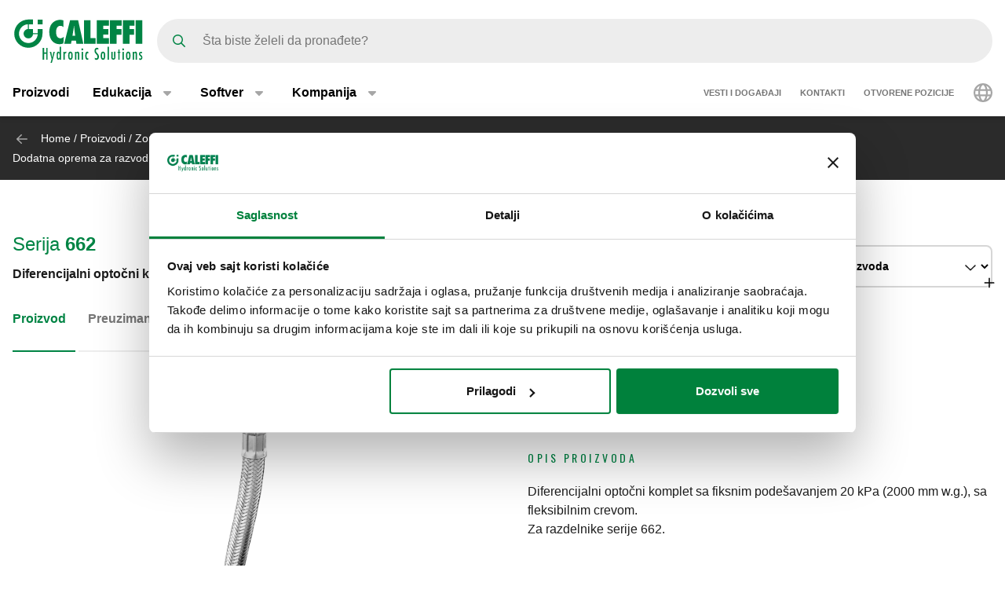

--- FILE ---
content_type: text/html; charset=UTF-8
request_url: https://www.caleffi.com/sr-ba/diferencijalni-opto%C4%8Dni-komplet-sa-fiksnim-pode%C5%A1avanjem-20-kpa-2000-mm-wg-sa-fleksibilnim-crevom-662-caleffi-662000
body_size: 14542
content:
<!DOCTYPE html>
<html lang="sr-ba" dir="ltr" prefix="og: https://ogp.me/ns#">
  <head>
    <meta charset="utf-8" />
<noscript><style>form.antibot * :not(.antibot-message) { display: none !important; }</style>
</noscript><script>window.dataLayer = window.dataLayer || [];
  function gtag() {
    dataLayer.push(arguments);
  }
  gtag("consent", "default", {
    ad_storage: "denied",
    analytics_storage: "denied",
    functionality_storage: "denied",
    personalization_storage: "denied",
    security_storage: "denied",
    wait_for_update: 2000
  });
  gtag('set', 'url_passthrough', true);
  gtag("set", "ads_data_redaction", true);</script>
<meta name="google-site-verification" content="n_jHGqjj6GAKwR4jd_6MmuSvgRxWvTXVdcDwsRwq1cA" />
<script>window.dataLayer = window.dataLayer || [];
    window.dataLayer.push({
      'event': 'datalayer_init',
      'page': {
        'type': 'product',
        'site_version': 'sr-ba'
        }
      });
    </script>
<script>dataLayer.push({
        event: 'view_item',
        ecommerce: {
          items: [
          {
            item_id: '70909',
            item_name: 'Diferencijalni optočni komplet sa fiksnim podešavanjem 20 kPa (2000 mm w.g.), sa fleksibilnim crevom.',
            item_variant: '662000',
            item_category: 'Zone and motorised valves, distribution manifolds, boxes and accessories',
            item_category2: 'Distribution manifolds with shut-off and pre-regulating valves',
            item_category3: 'Accessories for manifolds - 1" connections',
            item_category4: '662',
            item_category5: '5528',
          }
          ]
        }
      });</script>
<link rel="shortlink" href="https://www.caleffi.com/sr-ba/node/5528" />
<link rel="canonical" href="https://www.caleffi.com/sr-ba/diferencijalni-opto%C4%8Dni-komplet-sa-fiksnim-pode%C5%A1avanjem-20-kpa-2000-mm-wg-sa-fleksibilnim-crevom-662-caleffi-662000" />
<meta name="generator" content="Drupal 9 (https://www.drupal.org)" />
<meta property="og:site_name" content="Caleffi S.p.a." />
<meta property="og:type" content="article" />
<meta property="og:url" content="https://www.caleffi.com/sr-ba/diferencijalni-opto%C4%8Dni-komplet-sa-fiksnim-pode%C5%A1avanjem-20-kpa-2000-mm-wg-sa-fleksibilnim-crevom-662-caleffi-662000" />
<meta property="og:image" content="https://www.caleffi.com/sites/default/files/styles/preview_image/public/product/cover/662000.jpg.webp?itok=vRWt3J1k" />
<meta property="og:image:secure_url" content="https://www.caleffi.com/sites/default/files/styles/preview_image/public/product/cover/662000.jpg.webp?itok=vRWt3J1k" />
<meta property="og:updated_time" content="2023-05-25T06:34:23+0200" />
<meta property="article:published_time" content="2023-05-20T03:00:02+0200" />
<meta property="article:modified_time" content="2023-05-25T06:34:23+0200" />
<meta name="msvalidate.01" content="2555CDEC4BF44B9D3B87C6A581C1FCAF" />
<meta name="Generator" content="Drupal 11 (https://www.drupal.org)" />
<meta name="MobileOptimized" content="width" />
<meta name="HandheldFriendly" content="true" />
<meta name="viewport" content="width=device-width, initial-scale=1.0" />
<script type="application/ld+json">{
    "@context": "https://schema.org",
    "@graph": [
        {
            "@type": "Article",
            "isAccessibleForFree": "True"
        },
        {
            "@type": "Organization",
            "@id": "https://www.caleffi.com",
            "sameAs": [
                "https://www.youtube.com/user/CaleffiVideoProjects",
                "https://www.linkedin.com/company/caleffi-s-p-a-/jobs",
                "https://it.pinterest.com/caleffi/"
            ],
            "name": "Caleffi Hydronic Solutions",
            "url": "https://www.caleffi.com",
            "description": "Caleffi Hydronic Solutions",
            "telephone": "+39-0322-8491",
            "contactPoint": {
                "@type": "PostalAddress",
                "telephone": "+39-0322-8491",
                "email": "info@caleffi.com",
                "faxnumber": "+39-0322-863305",
                "url": "https://www.caleffi.com/sr-ba",
                "availableLanguage": [
                    "English",
                    "Italian"
                ],
                "contactType": "customer service"
            },
            "logo": {
                "@type": "ImageObject",
                "url": "https://www.caleffi.com/themes/custom/caleffi_base/images/logos/logo-green.svg",
                "width": "1200",
                "height": "410"
            },
            "image": {
                "@type": "ImageObject",
                "representativeOfPage": "False",
                "url": "https://www.caleffi.com/themes/custom/caleffi_base/images/logos/logo-green.svg",
                "width": "1200",
                "height": "410"
            },
            "address": {
                "@type": "PostalAddress",
                "streetAddress": [
                    "S.R. 229",
                    "n. 25"
                ],
                "addressLocality": "Fontaneto d\u0027Agogna",
                "addressRegion": "Novara",
                "postalCode": "28010",
                "addressCountry": "Italy"
            }
        },
        {
            "@type": "Product",
            "name": "662000Diferencijalni optočni komplet sa fiksnim podešavanjem 20 kPa (2000 mm w.g.), sa fleksibilnim crevom.",
            "url": "https://www.caleffi.com/sr-ba/diferencijalni-opto%C4%8Dni-komplet-sa-fiksnim-pode%C5%A1avanjem-20-kpa-2000-mm-wg-sa-fleksibilnim-crevom-662-caleffi-662000",
            "image": {
                "@type": "ImageObject",
                "representativeOfPage": "True",
                "url": "https://www.caleffi.com/sites/default/files/product/cover/662000.jpg"
            },
            "sku": "662000",
            "brand": {
                "@type": "Brand",
                "@id": "https://www.caleffi.com",
                "name": "Caleffi S.p.A.",
                "url": "https://www.caleffi.com",
                "logo": {
                    "@type": "ImageObject",
                    "representativeOfPage": "False",
                    "url": "https://www.caleffi.com/themes/custom/caleffi_base/images/logos/logo-green.svg",
                    "width": "193",
                    "height": "66"
                }
            }
        },
        {
            "@type": "WebPage",
            "@id": "https://www.caleffi.com/sr-ba/diferencijalni-opto%C4%8Dni-komplet-sa-fiksnim-pode%C5%A1avanjem-20-kpa-2000-mm-wg-sa-fleksibilnim-crevom-662-caleffi-662000",
            "description": "Diferencijalni optočni komplet sa fiksnim podešavanjem 20 kPa (2000 mm w.g.), sa fleksibilnim crevom.",
            "publisher": {
                "@type": "Organization",
                "@id": "http://www.caleffi.com",
                "name": "Caleffi Hydronic Solutions",
                "url": "http://www.caleffi.com",
                "sameAs": [
                    "https://www.youtube.com/user/CaleffiVideoProjects",
                    "https://www.linkedin.com/company/caleffi-s-p-a-/jobs",
                    "https://it.pinterest.com/caleffi/"
                ]
            },
            "isAccessibleForFree": "True"
        },
        {
            "@type": "WebSite",
            "@id": "https://www.caleffi.com/sr-ba",
            "name": "Caleffi Hydronic Solutions",
            "url": "https://www.caleffi.com",
            "potentialAction": {
                "@type": "SearchAction",
                "target": {
                    "@type": "EntryPoint",
                    "urlTemplate": "https://www.caleffi.com/it-it/products/search?query={search_term_string}"
                },
                "query": "https://www.caleffi.com/it-it/products/search?query={search_term_string}",
                "query-input": "required name=search_term_string"
            }
        }
    ]
}</script>
<link rel="icon" href="/themes/custom/caleffi_base/favicon.ico" type="image/vnd.microsoft.icon" />
<link rel="alternate" hreflang="sq-al" href="https://www.caleffi.com/sq-al/paket%C3%AB-by-pass-%C3%ABsh-diferencial%C3%AB-me-konfigurim-t%C3%AB-fiksuar-20-kpa-2000-mm-wg-me-zorr%C3%AB-fleksib%C3%ABl-662-caleffi-662000" />
<link rel="alternate" hreflang="sr-ba" href="https://www.caleffi.com/sr-ba/diferencijalni-opto%C4%8Dni-komplet-sa-fiksnim-pode%C5%A1avanjem-20-kpa-2000-mm-wg-sa-fleksibilnim-crevom-662-caleffi-662000" />
<link rel="alternate" hreflang="hr-ba" href="https://www.caleffi.com/hr-ba/diferencijalni-by-pass-set-s-fiksnom-postavkom-od-20-kpa-2000-mm-wg-s-elasti%C4%8Dnim-crijevom-662-caleffi-662000" />
<link rel="alternate" hreflang="hr-hr" href="https://www.caleffi.com/hr-hr/diferencijalni-by-pass-set-s-fiksnom-postavkom-od-20-kpa-2000-mm-wg-s-elasti%C4%8Dnim-crijevom-662-caleffi-662000" />
<link rel="alternate" hreflang="cs-cz" href="https://www.caleffi.com/cs-cz/sada-s-pevn%C3%BDm-nastaven%C3%ADm-rozd%C3%ADlov%C3%A9ho-obtoku-20-kpa-2000-mm-v-sl-s-ohebnou-hadic%C3%AD-662-caleffi-662000" />
<link rel="alternate" hreflang="nl-be" href="https://www.caleffi.com/nl-be/differenti%C3%ABle-by-pass-met-vaste-afstelling-van-20-kpa-2000-mm-wk-met-slang-662-caleffi-662000" />
<link rel="alternate" hreflang="nl-nl" href="https://www.caleffi.com/nl-nl/differenti%C3%ABle-by-pass-met-vaste-afstelling-van-20-kpa-2000-mm-wk-met-slang-662-caleffi-662000" />
<link rel="alternate" hreflang="fr-be" href="https://www.caleffi.com/fr-be/kit-de-by-pass-de-pression-diff%C3%A9rentielle%26nbsp%3B%C3%A0-tarage-fixe-20-kpa-2000-mm-ce%26nbsp%3Bavec-flexible-de-raccordement-662-caleffi-662000" />
<link rel="alternate" hreflang="de-de" href="https://www.caleffi.com/de-de/bypass-set-mit-integriertem-%C3%BCberstromventil-20-kpa-2000-mm-ws-mit-schlauch-662-caleffi-662000" />
<link rel="alternate" hreflang="en" href="https://www.caleffi.com/en-int/fixed-setting-differential-by-pass-kit-20-kpa-2000-mm-wg-with-flexible-hose-662-caleffi-662000" />
<link rel="alternate" hreflang="hu-hu" href="https://www.caleffi.com/hu-hu/fix-be%C3%A1ll%C3%ADt%C3%A1s%C3%BA-differenci%C3%A1l-bypass-k%C3%A9szlet-20-kpa-2000-mm-wg-flexibilis-t%C3%B6ml%C5%91vel-662-caleffi-662000" />
<link rel="alternate" hreflang="sr-rs" href="https://www.caleffi.com/sr-rs/diferencijalni-by-pass%0Dfiksno-pode%C5%A1en-na-20-kpa-2000-mm-v-s-sa-fleksibilnim-crevom-662-caleffi-662000" />
<link rel="alternate" hreflang="es-es" href="https://www.caleffi.com/es-es/kit-de-by-pass-diferencial-con-calibraci%C3%B3n-fija-de-20-kpa-2000-mm-ca-con-tubo-flexible-662-caleffi-662000" />
<link rel="alternate" hreflang="tr-tr" href="https://www.caleffi.com/tr-tr/sabit-ayarl%C4%B1-diferansiyel-by-pass-kiti-20-kpa-2000-mm-wg-esnek-hortumla-662-caleffi-662000" />
<link rel="alternate" hreflang="it-it" href="https://www.caleffi.com/it-it/kit-di-by-pass-differenziale-a-taratura-fissa-20-kpa-2000-mm-ca-con-tubo-flessibile-662-caleffi-662000" />
<link rel="alternate" hreflang="mk-mk" href="https://www.caleffi.com/mk-mk/%D0%BA%D0%BE%D0%BC%D0%BF%D0%BB%D0%B5%D1%82-%D0%B7%D0%B0-%D0%B1%D0%B0%D1%98%D0%BF%D0%B0%D1%81-%D1%81%D0%BE-%D1%84%D0%B8%D0%BA%D1%81%D0%BD%D0%B0-%D0%BF%D0%BE%D1%81%D1%82%D0%B0%D0%B2%D0%BA%D0%B0-20-kpa-2000-mm-wg-%D1%81%D0%BE-%D1%84%D0%BB%D0%B5%D0%BA%D1%81%D0%B8%D0%B1%D0%B8%D0%BB%D0%BD%D0%BE-%D1%86%D1%80%D0%B5%D0%B2%D0%BE-662-caleffi-662000" />
<link rel="alternate" hreflang="pl-pl" href="https://www.caleffi.com/pl-pl/zestaw-obej%C5%9Bciowy-r%C3%B3%C5%BCnicy-ci%C5%9Bnienia-ze-sta%C5%82%C4%85-nastaw%C4%85-20-kpa-ok-2000-mm-s%C5%82w-z-w%C4%99%C5%BCem-662-caleffi-662000" />
<link rel="alternate" hreflang="pt-br" href="https://www.caleffi.com/pt-br/kit-de-bypass-diferencial-de-ajuste-fixo-20-kpa-2000-mm-wg-com-mangueira-flex%C3%ADvel-662-caleffi-662000" />
<link rel="alternate" hreflang="pt-pt" href="https://www.caleffi.com/pt-pt/kit-de-bypass-diferencial-de-regula%C3%A7%C3%A3o-fixa-20-kpa-2000-mm-ca-com-tubagem-flex%C3%ADvel-662-caleffi-662000" />
<link rel="alternate" hreflang="ro-ro" href="https://www.caleffi.com/ro-ro/kit-de-by-pass-diferen%C8%9Bial-cu-calibrare-fix%C4%83-20-kpa-2000-mm-ca-cu-tub-flexibil-662-caleffi-662000" />
<link rel="alternate" hreflang="ru-ru" href="https://www.caleffi.com/ru-ru/%D0%BA%D0%BE%D0%BC%D0%BF%D0%BB%D0%B5%D0%BA%D1%82-%D0%B4%D0%B8%D1%84%D1%84%D0%B5%D1%80%D0%B5%D0%BD%D1%86%D0%B8%D0%B0%D0%BB%D1%8C%D0%BD%D0%BE%D0%B3%D0%BE-%D0%BF%D0%B5%D1%80%D0%B5%D0%BF%D1%83%D1%81%D0%BA%D0%B0-%D1%81-%D1%84%D0%B8%D0%BA%D1%81%D0%B8%D1%80%D0%BE%D0%B2%D0%B0%D0%BD%D0%BD%D0%BE%D0%B9-%D0%BD%D0%B0%D1%81%D1%82%D1%80%D0%BE%D0%B9%D0%BA%D0%BE%D0%B9-20-%D0%BA%D0%BF%D0%B0-2000-%D0%BC%D0%BC-%D0%B2%D0%BE%D0%B4-%D1%81%D1%82-%D1%81-%D0%B3%D0%B8%D0%B1%D0%BA%D0%B8%D0%BC-%D1%88%D0%BB%D0%B0%D0%BD%D0%B3%D0%BE%D0%BC-662-caleffi-662000" />
<link rel="alternate" hreflang="sk-sk" href="https://www.caleffi.com/sk-sk/diferen%C4%8Dn%C3%A1-obtokov%C3%A1-sada-s-pevn%C3%BDm-nastaven%C3%ADm-20-kpa-2000-mm-vodsl-s-ohybnou-hadicou-662-caleffi-662000" />
<link rel="alternate" hreflang="sl-si" href="https://www.caleffi.com/sl-si/kompletni-by-pass-s-fiksno-nastavitvijo-20-kpa-2000-mm-vs-z-gibko-cevjo-662-caleffi-662000" />
<link rel="alternate" hreflang="es-sa" href="https://www.caleffi.com/es-sa/kit-de-by-pass-diferencial-con-calibraci%C3%B3n-fija-de-20-kpa-2000-mm-ca-con-tubo-flexible-662-caleffi-662000" />
<link rel="alternate" hreflang="de-ch" href="https://www.caleffi.com/de-ch/bypass-set-mit-integriertem-%C3%BCberstromventil-20-kpa-2000-mm-ws-mit-schlauch-662-caleffi-662000" />
<link rel="alternate" hreflang="uk-ua" href="https://www.caleffi.com/uk-ua/%D0%BA%D0%BE%D0%BC%D0%BF%D0%BB%D0%B5%D0%BA%D1%82-%D0%B4%D0%B8%D1%84%D0%B5%D1%80%D0%B5%D0%BD%D1%86%D1%96%D0%B0%D0%BB%D1%8C%D0%BD%D0%BE%D0%B3%D0%BE-%D0%BF%D0%B5%D1%80%D0%B5%D0%BF%D1%83%D1%81%D0%BA%D0%BD%D0%BE%D0%B3%D0%BE-%D0%BA%D0%BB%D0%B0%D0%BF%D0%B0%D0%BD%D0%B0-%D0%B7-%D1%84%D1%96%D0%BA%D1%81%D0%BE%D0%B2%D0%B0%D0%BD%D0%B8%D0%BC-%D0%BD%D0%B0%D0%BB%D0%B0%D1%88%D1%82%D1%83%D0%B2%D0%B0%D0%BD%D0%BD%D1%8F%D0%BC-20-%D0%BA%D0%BF%D0%B0-2000-%D0%BC%D0%BC-%D0%B2%D0%BE%D0%B4-%D1%81%D1%82-%D1%96%D0%B7-%D0%B3%D0%BD%D1%83%D1%87%D0%BA%D0%B8%D0%BC-%D1%88%D0%BB%D0%B0%D0%BD%D0%B3%D0%BE%D0%BC-662-caleffi-662000" />
<link rel="alternate" hreflang="x-default" href="https://www.caleffi.com/en-int/fixed-setting-differential-by-pass-kit-20-kpa-2000-mm-wg-with-flexible-hose-662-caleffi-662000" />

    <title>Diferencijalni optočni komplet sa fiksnim podešavanjem 20 kPa (2000 mm w.g.), sa fleksibilnim crevom. | Caleffi S.p.a.</title>
                        <link rel="preconnect"
          href="https://fonts.gstatic.com"
          crossorigin />

        <link rel="preload"
          as="style"
          href=https://fonts.googleapis.com/css?family=Oswald:400,300,700&amp;subset=latin,latin-ext&amp;display=swap />

    <link rel="stylesheet"
          href=https://fonts.googleapis.com/css?family=Oswald:400,300,700&amp;subset=latin,latin-ext&amp;display=swap
          media="print" onload="this.media='all'" />

    <noscript>
      <link rel="stylesheet"
            href=https://fonts.googleapis.com/css?family=Oswald:400,300,700&amp;subset=latin,latin-ext&amp;display=swap />
    </noscript>
  
    <link rel="stylesheet" media="all" href="/sites/default/files/css/css_lTKDDmgRjSEZuxMZbfriJd3HNMlHzM-PRdst0E7sb5Y.css?delta=0&amp;language=sr-ba&amp;theme=caleffi_base&amp;include=eJxtjlEOgjAQRC8EciQybAeotl2yXSLcXo1-aOPnvjeTWUHiPMdxQuUAEbUQtXTyjXlsKGEULc7iv27DQhRZ1RpuGnbxMdAR03_nfF5Nr64wNijFQOtFc24_-yhf9zzVRvmZ2C9JJzzn1TgE2zekC644ujkaq8Oc9o7Phsy72q2rZ3Xm4UUfsIpubA" />
<link rel="stylesheet" media="all" href="/sites/default/files/css/css_RqKBHOLhYttuDPUzxcQl4PeUAbN5sZX_yolSeVB2hyk.css?delta=1&amp;language=sr-ba&amp;theme=caleffi_base&amp;include=eJxtjlEOgjAQRC8EciQybAeotl2yXSLcXo1-aOPnvjeTWUHiPMdxQuUAEbUQtXTyjXlsKGEULc7iv27DQhRZ1RpuGnbxMdAR03_nfF5Nr64wNijFQOtFc24_-yhf9zzVRvmZ2C9JJzzn1TgE2zekC644ujkaq8Oc9o7Phsy72q2rZ3Xm4UUfsIpubA" defer async />

    <script type="application/json" data-drupal-selector="drupal-settings-json">{"path":{"baseUrl":"\/","pathPrefix":"sr-ba\/","currentPath":"node\/5528","currentPathIsAdmin":false,"isFront":false,"currentLanguage":"sr-ba"},"pluralDelimiter":"\u0003","suppressDeprecationErrors":true,"gtag":{"tagId":"","consentMode":false,"otherIds":[],"events":[],"additionalConfigInfo":[]},"ajaxPageState":{"libraries":"[base64]","theme":"caleffi_base","theme_token":null},"ajaxTrustedUrl":{"form_action_p_pvdeGsVG5zNF_XLGPTvYSKCf43t8qZYSwcfZl2uzM":true},"gtm":{"tagId":null,"settings":{"data_layer":"dataLayer","include_environment":false},"tagIds":["GTM-KP3WRGZ"]},"user":{"uid":0,"permissionsHash":"ebaca6c0884935426d9e931430a45566a9edea08727e0bb7ae2f24bdbefd2254"}}</script>
<script src="/sites/default/files/js/js_ji0D8_xDoVCluxYfUCrAhPFbQiZVYiU-1dB5PLcVfkw.js?scope=header&amp;delta=0&amp;language=sr-ba&amp;theme=caleffi_base&amp;include=eJxtyUEOgzAMRNELhXIkNISJkxJj5ATR47dSNy1iM9K8H1GZUplmNI47hNhiNg_x11uG80K1LPQhmqptt6nnQ-cWUnG2Du_0b04O5Wm-BjGTyqlDRvnM9T_wxOsf9Q008kN_"></script>
<script src="/modules/contrib/google_tag/js/gtag.js?t99r7c"></script>
<script src="/modules/contrib/google_tag/js/gtm.js?t99r7c"></script>

        <link rel="apple-touch-icon" sizes="180x180" href="/themes/custom/caleffi_base/favicon/apple-touch-icon.png">
    <link rel="icon" type="image/png" sizes="32x32" href="/themes/custom/caleffi_base/favicon/favicon-32x32.png">
    <link rel="icon" type="image/png" sizes="16x16" href="/themes/custom/caleffi_base/favicon/favicon-16x16.png">
    <link rel="mask-icon" href="/themes/custom/caleffi_base/favicon/safari-pinned-tab.svg" color="#5bbad5">
    <meta name="msapplication-TileColor" content="#da532c">
    <meta name="theme-color" content="#ffffff">
  </head>
  <body class="theme-caleffi-base lang-sr-ba section-sr-ba path-node is-node-page is-node-page--product">
        <a href="#main-content" class="visually-hidden focusable">
      Preskoči na glavni sadržaj
    </a>
    <noscript><iframe src="https://www.googletagmanager.com/ns.html?id=GTM-KP3WRGZ"
                  height="0" width="0" style="display:none;visibility:hidden"></iframe></noscript>

      <div class="dialog-off-canvas-main-canvas" data-off-canvas-main-canvas>
    <div class="site-layout">
              <header class="site-header" role="banner" aria-label="Site header">
    <div class="container">
      <div class="site-header__wrapper">
        <div class="site-header__logo">
          <nav class="site-logo">
            <a class="site-logo__link" href="/sr-ba" title="Početna stranica" rel="home">
              <img class="site-logo__img" src="/themes/custom/caleffi_base/images/logos/logo.svg" alt="Početna stranica" width="32" height="32"/>
              <img class="site-logo__img-bg" src="/themes/custom/caleffi_base/images/logos/logo-green.svg" alt="Početna stranica" width="168" height="56"/>
            </a>
          </nav>
        </div>
                  <div class="site-header__search">
            <form class="products-search-form form form--products_search_form" data-drupal-selector="products-search-form" action="/sr-ba/diferencijalni-opto%C4%8Dni-komplet-sa-fiksnim-pode%C5%A1avanjem-20-kpa-2000-mm-wg-sa-fleksibilnim-crevom-662-caleffi-662000" method="post" id="products-search-form" accept-charset="UTF-8">
  
<div class="form-item form-item--query form-item--textfield js-form-item js-form-item--query js-form-type-textfield form-group">
  
  
  
  <input placeholder="Šta biste želeli da pronađete?" data-drupal-selector="edit-query" type="text" id="edit-query" name="query" value="" size="60" maxlength="128" class="required form-control" required="required" />


  
  
  
  </div>
<div class="form-submit-wrapper">
    <button data-drupal-selector="edit-submit" type="submit" id="edit-submit" name="op" value="Pretraga" class="button js-form-submit form-submit btn btn-primary">
      <span class="sr-only">Pretraga</span>
      <span class="icon icon-submit"></span>
  </button>
</div>
<input autocomplete="off" data-drupal-selector="form-5fwarkf8imdbe23stshfnokumjvt9wol-4iwlvy-gdk" type="hidden" name="form_build_id" value="form-5fWArKf8imDBE23stSHFnOKuMjVt9woL_4iWlvY_gDk" class="form-control" />
<input data-drupal-selector="edit-products-search-form" type="hidden" name="form_id" value="products_search_form" class="form-control" />

</form>

          </div>
          <div class="site-header__menu">
                          <button  id="navbarBurgerLink" type="button" class="site-header-menu__burger navbar-burger-toggler button-reset" data-bs-toggle="collapse"
                      data-bs-target="#navbarCollapsibleContent"
                      aria-controls="navbarCollapsibleContent" aria-expanded="false" aria-label="Menu button">
                <div id="navbarBurger" class="navbar-burger"><span></span><span></span><span></span><span></span></div>
              </button>
                      </div>
              </div>
    </div>
          <div id="navbarCollapsibleContent" class="navigation collapse">
        <div class="navigation__blocks navigation-blocks">
          <div class="container">
            <div class="navigation-blocks__first">
                <div class="navigation-blocks__first-links">
                      <nav role="navigation" aria-labelledby="block-caleffi-base-main-menu-menu" id="block-caleffi-base-main-menu" class="block-caleffi-base-main-menu">
            <div class="block-title visually-hidden h2" id="block-caleffi-base-main-menu-menu">Main navigation</div>

        
                    <ul class="menu menu--main menu-level-0">
                              <li class="menu-item menu-item-0 menu_item__desktop">
                          <a href="/sr-ba/proizvodi" class="menu_item__desktop menu-link" data-drupal-link-system-path="node/4577">Proizvodi</a>
              </li>
                      <li class="menu-item menu-item-0 menu-item--collapsed menu_item__mobile">
                          <a href="/sr-ba/proizvodi" class="menu_item__mobile menu-link" data-drupal-link-system-path="node/4577">Proizvodi</a>
              </li>
                      <li class="menu-item menu-item-0 menu-item--expanded">
                          <div class="menu-item__below">
            <a href="/sr-ba/edukacija" class="menu-link" data-drupal-link-system-path="node/4">Edukacija</a>
              <button class="menu-item__offset menu-item__offset-0 button-reset "
    type="button" data-bs-toggle="collapse"
    data-bs-target="#menu_cffa41b-f49a-4040-8225-b343a841fadd" aria-controls="menu_cffa41b-f49a-4040-8225-b343a841fadd"
    aria-expanded="false"><div class="toggle-text">Edukacija</div>
  </button>

          </div>
          <div id="menu_cffa41b-f49a-4040-8225-b343a841fadd" class="menu-tgl-el menu-item__submenu menu-item__submenu-0 navbar-collapse collapse">
            <div class="menu-item__backwrapper">
              <div class="container">
                  <button class="menu-item__back button-reset "
    type="button" data-bs-toggle="collapse"
    data-bs-target="#menu_cffa41b-f49a-4040-8225-b343a841fadd" aria-controls="menu_cffa41b-f49a-4040-8225-b343a841fadd"
    aria-expanded="false"><div class="toggle-text">Edukacija</div>
  </button>

              </div>
            </div>
            <div class="container">
                              <div class="menu-item__section">
                  <a href="/sr-ba/edukacija" class="menu-link" data-drupal-link-system-path="node/4">Edukacija:</a>
                </div>
                                          <ul class="menu-item__submenu--content menu-level-1">
                              <li class="menu-item menu-item-1">
                          <a href="/sr-ba/edukacija/publikacije-quaderni-caleffi" class="menu-link" data-drupal-link-system-path="node/4565">Publikacije: Quaderni Caleffi</a>
              </li>
                      <li class="menu-item menu-item-1">
                          <a href="/sr-ba/edukacija/istrazivacki-centar-cuborosso" class="menu-link" data-drupal-link-system-path="node/7174">Istraživački centar: CUBOROSSO</a>
              </li>
                      <li class="menu-item menu-item-1">
                          <a href="/sr-ba/edukacija/3d-prikaz-showin3d" class="menu-link" data-drupal-link-system-path="node/15">3D prikaz: ShowIn3D</a>
              </li>
        </ul>
  
            </div>
          </div>
              </li>
                      <li class="menu-item menu-item-0 menu-item--expanded">
                          <div class="menu-item__below">
            <a href="/sr-ba/softver" class="menu-link" data-drupal-link-system-path="node/3">Softver</a>
              <button class="menu-item__offset menu-item__offset-0 button-reset "
    type="button" data-bs-toggle="collapse"
    data-bs-target="#menucef961d8-3cab-4f95-bb5b-8c083ecf6d5" aria-controls="menucef961d8-3cab-4f95-bb5b-8c083ecf6d5"
    aria-expanded="false"><div class="toggle-text">Softver</div>
  </button>

          </div>
          <div id="menucef961d8-3cab-4f95-bb5b-8c083ecf6d5" class="menu-tgl-el menu-item__submenu menu-item__submenu-0 navbar-collapse collapse">
            <div class="menu-item__backwrapper">
              <div class="container">
                  <button class="menu-item__back button-reset "
    type="button" data-bs-toggle="collapse"
    data-bs-target="#menucef961d8-3cab-4f95-bb5b-8c083ecf6d5" aria-controls="menucef961d8-3cab-4f95-bb5b-8c083ecf6d5"
    aria-expanded="false"><div class="toggle-text">Softver</div>
  </button>

              </div>
            </div>
            <div class="container">
                              <div class="menu-item__section">
                  <a href="/sr-ba/softver" class="menu-link" data-drupal-link-system-path="node/3">Softver:</a>
                </div>
                                          <ul class="menu-item__submenu--content menu-level-1">
                              <li class="menu-item menu-item-1">
                          <a href="/sr-ba/softver/caleffi-schemes" class="menu-link" data-drupal-link-system-path="node/4405">Šeme: Caleffi Schemes</a>
              </li>
                      <li class="menu-item menu-item-1">
                          <a href="/sr-ba/softver/pipe-sizer" class="menu-link" data-drupal-link-system-path="node/4406">Dimenzionisanje cevi: Pipe Sizer</a>
              </li>
                      <li class="menu-item menu-item-1">
                          <a href="/sr-ba/softver/domestic-water-sizer" class="menu-link" data-drupal-link-system-path="node/4407">Dimenzionisanje mreže za sanitranu vodu: Domestic Water Sizer</a>
              </li>
        </ul>
  
            </div>
          </div>
              </li>
                      <li class="menu-item menu-item-0 menu-item--expanded">
                          <div class="menu-item__below">
            <a href="/sr-ba/kompanija" class="menu-link" data-drupal-link-system-path="node/5">Kompanija</a>
              <button class="menu-item__offset menu-item__offset-0 button-reset "
    type="button" data-bs-toggle="collapse"
    data-bs-target="#menu_00d738f-b130-4be9-af86-f059b3b96f25" aria-controls="menu_00d738f-b130-4be9-af86-f059b3b96f25"
    aria-expanded="false"><div class="toggle-text">Kompanija</div>
  </button>

          </div>
          <div id="menu_00d738f-b130-4be9-af86-f059b3b96f25" class="menu-tgl-el menu-item__submenu menu-item__submenu-0 navbar-collapse collapse">
            <div class="menu-item__backwrapper">
              <div class="container">
                  <button class="menu-item__back button-reset "
    type="button" data-bs-toggle="collapse"
    data-bs-target="#menu_00d738f-b130-4be9-af86-f059b3b96f25" aria-controls="menu_00d738f-b130-4be9-af86-f059b3b96f25"
    aria-expanded="false"><div class="toggle-text">Kompanija</div>
  </button>

              </div>
            </div>
            <div class="container">
                              <div class="menu-item__section">
                  <a href="/sr-ba/kompanija" class="menu-link" data-drupal-link-system-path="node/5">Kompanija:</a>
                </div>
                                          <ul class="menu-item__submenu--content menu-level-1">
                              <li class="menu-item menu-item-1">
                          <a href="/sr-ba/kompanija/nasa-kompanija" class="menu-link" data-drupal-link-system-path="node/4404">Naša kompanija</a>
              </li>
                      <li class="menu-item menu-item-1">
                          <a href="/sr-ba/kompanija/brendovi" class="menu-link" data-drupal-link-system-path="node/4399">Brendovi</a>
              </li>
                      <li class="menu-item menu-item-1">
                          <a href="/sr-ba/kompanija/istorija" class="menu-link" data-drupal-link-system-path="node/4412">Istorija</a>
              </li>
                      <li class="menu-item menu-item-1">
                          <a href="/sr-ba/kompanija/sertifikati" class="menu-link" data-drupal-link-system-path="node/4401">Sertifikati</a>
              </li>
                      <li class="menu-item menu-item-1">
                          <a href="/sr-ba/kompanija/misija" class="menu-link" data-drupal-link-system-path="node/4400">Mission</a>
              </li>
                      <li class="menu-item menu-item-1">
                          <a href="/sr-ba/kompanija/studije-slucaja" class="menu-link" data-drupal-link-system-path="node/14">Portfolio</a>
              </li>
                      <li class="menu-item menu-item-1">
                          <a href="/sr-ba/kompanija/caleffi-green" class="menu-link" data-drupal-link-system-path="node/11334">The Caleffi Green</a>
              </li>
        </ul>
  
            </div>
          </div>
              </li>
        </ul>
  



  </nav>
<nav role="navigation" aria-labelledby="block-header-secondary-nav-menu" id="block-header-secondary-nav" class="block-header-secondary-nav">
            <div class="block-title visually-hidden h2" id="block-header-secondary-nav-menu">Secondary navigation</div>

        
                    <ul class="menu menu--secondary-navigation">
                    <li class="menu-item">
                <a href="/sr-ba/news-events" class="menu-link" data-drupal-link-system-path="node/9">Vesti i događaji</a>
              </li>
                <li class="menu-item menu-item--collapsed">
                <a href="/sr-ba/kontakti" class="menu-link" data-drupal-link-system-path="node/7">Kontakti</a>
              </li>
                <li class="menu-item">
                <a href="/sr-ba/otvorene-pozicije" class="menu-link" data-drupal-link-system-path="node/8">Otvorene pozicije</a>
              </li>
        </ul>
  


  </nav>


                </div>
              <div class="navigation-blocks__first-lang">  <div id="block-header-caleffilanguagesmenu" class="block-header-caleffilanguagesmenu block block--caleffi-country block--caleffi-country-caleffi-languages-menu">

  
    

  
          
<ul class="caleffi-lang-menu menu menu--main menu-level-0">
  <li class="menu-item menu-item-0 menu-item--expanded">
    <div class="menu-item__below">
      <div class="menu-link">
          <svg class="icon-world" width="24" height="24" viewBox="0 0 24 24" fill="none" xmlns="http://www.w3.org/2000/svg">
    <path d="M12 0c6.61 0 12 5.39 12 12 0 6.656-5.39 12-12 12-6.656 0-12-5.344-12-12C0 5.39 5.344 0 12 0zm0 21.75c.328 0 1.219-.328 2.203-2.25.422-.844.75-1.828 1.031-3H8.72c.281 1.172.61 2.156 1.031 3 .984 1.922 1.875 2.25 2.25 2.25zm-3.656-7.5h7.265a18.133 18.133 0 0 0 0-4.5H8.344c-.094.75-.094 1.5-.094 2.25 0 .797 0 1.547.094 2.25zm6.89-6.75c-.28-1.125-.609-2.11-1.03-2.953C13.218 2.625 12.327 2.25 12 2.25c-.375 0-1.266.375-2.25 2.297C9.328 5.39 9 6.375 8.719 7.5h6.515zm2.625 2.25a18.133 18.133 0 0 1 0 4.5h3.61A8.706 8.706 0 0 0 21.75 12c0-.75-.094-1.5-.281-2.25h-3.61zm-1.828-6.61c.657 1.22 1.172 2.72 1.5 4.36h3.094a9.645 9.645 0 0 0-4.594-4.36zm-8.11 0A9.645 9.645 0 0 0 3.329 7.5h3.094c.328-1.64.844-3.14 1.5-4.36zM2.25 12c0 .797.047 1.547.234 2.25h3.61C6 13.547 6 12.797 6 12c0-.75 0-1.5.094-2.25h-3.61c-.187.75-.234 1.5-.234 2.25zm18.375 4.5h-3.094c-.328 1.688-.843 3.188-1.5 4.406a9.527 9.527 0 0 0 4.594-4.406zm-14.203 0H3.328a9.527 9.527 0 0 0 4.594 4.406c-.656-1.218-1.172-2.718-1.5-4.406z" fill="#A6A6A6"/>
  </svg>

      </div>
      <button class="menu-item__offset menu-item__offset-0 button-reset" type="button" data-bs-toggle="collapse"
        data-bs-target="#LanguageSelect"
        aria-controls="LanguageSelect" aria-expanded="false">
        <div class="toggle-text">  <svg class="icon-world" width="24" height="24" viewBox="0 0 24 24" fill="none" xmlns="http://www.w3.org/2000/svg">
    <path d="M12 0c6.61 0 12 5.39 12 12 0 6.656-5.39 12-12 12-6.656 0-12-5.344-12-12C0 5.39 5.344 0 12 0zm0 21.75c.328 0 1.219-.328 2.203-2.25.422-.844.75-1.828 1.031-3H8.72c.281 1.172.61 2.156 1.031 3 .984 1.922 1.875 2.25 2.25 2.25zm-3.656-7.5h7.265a18.133 18.133 0 0 0 0-4.5H8.344c-.094.75-.094 1.5-.094 2.25 0 .797 0 1.547.094 2.25zm6.89-6.75c-.28-1.125-.609-2.11-1.03-2.953C13.218 2.625 12.327 2.25 12 2.25c-.375 0-1.266.375-2.25 2.297C9.328 5.39 9 6.375 8.719 7.5h6.515zm2.625 2.25a18.133 18.133 0 0 1 0 4.5h3.61A8.706 8.706 0 0 0 21.75 12c0-.75-.094-1.5-.281-2.25h-3.61zm-1.828-6.61c.657 1.22 1.172 2.72 1.5 4.36h3.094a9.645 9.645 0 0 0-4.594-4.36zm-8.11 0A9.645 9.645 0 0 0 3.329 7.5h3.094c.328-1.64.844-3.14 1.5-4.36zM2.25 12c0 .797.047 1.547.234 2.25h3.61C6 13.547 6 12.797 6 12c0-.75 0-1.5.094-2.25h-3.61c-.187.75-.234 1.5-.234 2.25zm18.375 4.5h-3.094c-.328 1.688-.843 3.188-1.5 4.406a9.527 9.527 0 0 0 4.594-4.406zm-14.203 0H3.328a9.527 9.527 0 0 0 4.594 4.406c-.656-1.218-1.172-2.718-1.5-4.406z" fill="#A6A6A6"/>
  </svg>
</div>
      </button>
    </div>
    <div id="LanguageSelect"
      class="caleffi-lang-menu__submenu menu-item__submenu menu-item__submenu-0 navbar-collapse collapse menu-tgl-el">
      <div class="menu-item__backwrapper">
        <div class="container">
          <button class="menu-item__back button-reset" type="button" data-bs-toggle="collapse"
            data-bs-target="#LanguageSelect"
            aria-controls="LanguageSelect" aria-expanded="false">
            <div class="toggle-text">Nazad na meni</div>
          </button>
        </div>
      </div>
      <div class="container">
        <ul class="caleffi-langs">
      <li class="caleffi-langs__region">
      <div class="caleffi-langs__region-below ">
        <span class="caleffi-langs__region-name">EMEA</span>
        <button class="caleffi-langs__offset caleffi-langs__offset-0 button-reset collapsed" type="button" data-bs-toggle="collapse"
          data-bs-target="#region-name-emea" aria-controls="region-name-emea"
          aria-expanded="false"><div class="toggle-text">EMEA</div>
        </button>
      </div>
      <div id="region-name-emea" class="caleffi-langs__region-container collapse menu-tgl-el">
        <div class="caleffi-langs__backwrapper">
          <div class="container">
            <button class="caleffi-langs__back button-reset" type="button" data-bs-toggle="collapse"
              data-bs-target="#region-name-emea"
              aria-controls="region-name-emea" aria-expanded="true">
              <div class="toggle-text">EMEA</div>
            </button>
          </div>
        </div>
        <div class="caleffi-langs__region-wrapper container">
          <ul class="caleffi-langs__countries">
                                          <li class="caleffi-langs__country-item">
                  <a class="caleffi-langs__country-link" href="/sq-al/paket%C3%AB-by-pass-%C3%ABsh-diferencial%C3%AB-me-konfigurim-t%C3%AB-fiksuar-20-kpa-2000-mm-wg-me-zorr%C3%AB-fleksib%C3%ABl-662-caleffi-662000">Albania - Albanian</a>
                </li>
                                                        <li class="caleffi-langs__country-item">
                  <a class="caleffi-langs__country-link" href="/fr-be/kit-de-by-pass-de-pression-diff%C3%A9rentielle%26nbsp%3B%C3%A0-tarage-fixe-20-kpa-2000-mm-ce%26nbsp%3Bavec-flexible-de-raccordement-662-caleffi-662000">Belgium - French</a>
                </li>
                              <li class="caleffi-langs__country-item">
                  <a class="caleffi-langs__country-link" href="/nl-be/differenti%C3%ABle-by-pass-met-vaste-afstelling-van-20-kpa-2000-mm-wk-met-slang-662-caleffi-662000">Belgium - Dutch</a>
                </li>
                                                        <li class="caleffi-langs__country-item">
                  <a class="caleffi-langs__country-link" href="/hr-hr/diferencijalni-by-pass-set-s-fiksnom-postavkom-od-20-kpa-2000-mm-wg-s-elasti%C4%8Dnim-crijevom-662-caleffi-662000">Croatia - Croatian</a>
                </li>
                                                        <li class="caleffi-langs__country-item">
                  <a class="caleffi-langs__country-link" href="/cs-cz/sada-s-pevn%C3%BDm-nastaven%C3%ADm-rozd%C3%ADlov%C3%A9ho-obtoku-20-kpa-2000-mm-v-sl-s-ohebnou-hadic%C3%AD-662-caleffi-662000">Czech Republic - Czech</a>
                </li>
                                                        <li class="caleffi-langs__country-item">
                  <a class="caleffi-langs__country-link" href="/fr-fr">France - French</a>
                </li>
                                                        <li class="caleffi-langs__country-item">
                  <a class="caleffi-langs__country-link" href="/de-de/bypass-set-mit-integriertem-%C3%BCberstromventil-20-kpa-2000-mm-ws-mit-schlauch-662-caleffi-662000">Germany - German</a>
                </li>
                                                        <li class="caleffi-langs__country-item">
                  <a class="caleffi-langs__country-link" href="/el-gr">Greece - Greek</a>
                </li>
                                                        <li class="caleffi-langs__country-item">
                  <a class="caleffi-langs__country-link" href="/hu-hu/fix-be%C3%A1ll%C3%ADt%C3%A1s%C3%BA-differenci%C3%A1l-bypass-k%C3%A9szlet-20-kpa-2000-mm-wg-flexibilis-t%C3%B6ml%C5%91vel-662-caleffi-662000">Hungary - Hungarian</a>
                </li>
                                                        <li class="caleffi-langs__country-item">
                  <a class="caleffi-langs__country-link" href="/it-it/kit-di-by-pass-differenziale-a-taratura-fissa-20-kpa-2000-mm-ca-con-tubo-flessibile-662-caleffi-662000">Italy - Italian</a>
                </li>
                                                        <li class="caleffi-langs__country-item">
                  <a class="caleffi-langs__country-link" href="/mk-mk/%D0%BA%D0%BE%D0%BC%D0%BF%D0%BB%D0%B5%D1%82-%D0%B7%D0%B0-%D0%B1%D0%B0%D1%98%D0%BF%D0%B0%D1%81-%D1%81%D0%BE-%D1%84%D0%B8%D0%BA%D1%81%D0%BD%D0%B0-%D0%BF%D0%BE%D1%81%D1%82%D0%B0%D0%B2%D0%BA%D0%B0-20-kpa-2000-mm-wg-%D1%81%D0%BE-%D1%84%D0%BB%D0%B5%D0%BA%D1%81%D0%B8%D0%B1%D0%B8%D0%BB%D0%BD%D0%BE-%D1%86%D1%80%D0%B5%D0%B2%D0%BE-662-caleffi-662000">Macedonia - Macedonian</a>
                </li>
                                                        <li class="caleffi-langs__country-item">
                  <a class="caleffi-langs__country-link" href="/nl-nl/differenti%C3%ABle-by-pass-met-vaste-afstelling-van-20-kpa-2000-mm-wk-met-slang-662-caleffi-662000">Netherlands - Dutch</a>
                </li>
                                                        <li class="caleffi-langs__country-item">
                  <a class="caleffi-langs__country-link" href="/pl-pl/zestaw-obej%C5%9Bciowy-r%C3%B3%C5%BCnicy-ci%C5%9Bnienia-ze-sta%C5%82%C4%85-nastaw%C4%85-20-kpa-ok-2000-mm-s%C5%82w-z-w%C4%99%C5%BCem-662-caleffi-662000">Poland - Polish</a>
                </li>
                                                        <li class="caleffi-langs__country-item">
                  <a class="caleffi-langs__country-link" href="/pt-pt/kit-de-bypass-diferencial-de-regula%C3%A7%C3%A3o-fixa-20-kpa-2000-mm-ca-com-tubagem-flex%C3%ADvel-662-caleffi-662000">Portugal - Portuguese</a>
                </li>
                                                        <li class="caleffi-langs__country-item">
                  <a class="caleffi-langs__country-link" href="/ro-ro/kit-de-by-pass-diferen%C8%9Bial-cu-calibrare-fix%C4%83-20-kpa-2000-mm-ca-cu-tub-flexibil-662-caleffi-662000">Romania - Romanian</a>
                </li>
                                                        <li class="caleffi-langs__country-item">
                  <a class="caleffi-langs__country-link" href="/ru-ru/%D0%BA%D0%BE%D0%BC%D0%BF%D0%BB%D0%B5%D0%BA%D1%82-%D0%B4%D0%B8%D1%84%D1%84%D0%B5%D1%80%D0%B5%D0%BD%D1%86%D0%B8%D0%B0%D0%BB%D1%8C%D0%BD%D0%BE%D0%B3%D0%BE-%D0%BF%D0%B5%D1%80%D0%B5%D0%BF%D1%83%D1%81%D0%BA%D0%B0-%D1%81-%D1%84%D0%B8%D0%BA%D1%81%D0%B8%D1%80%D0%BE%D0%B2%D0%B0%D0%BD%D0%BD%D0%BE%D0%B9-%D0%BD%D0%B0%D1%81%D1%82%D1%80%D0%BE%D0%B9%D0%BA%D0%BE%D0%B9-20-%D0%BA%D0%BF%D0%B0-2000-%D0%BC%D0%BC-%D0%B2%D0%BE%D0%B4-%D1%81%D1%82-%D1%81-%D0%B3%D0%B8%D0%B1%D0%BA%D0%B8%D0%BC-%D1%88%D0%BB%D0%B0%D0%BD%D0%B3%D0%BE%D0%BC-662-caleffi-662000">Russia - Russian</a>
                </li>
                                                        <li class="caleffi-langs__country-item">
                  <a class="caleffi-langs__country-link" href="/sr-rs/diferencijalni-by-pass%0Dfiksno-pode%C5%A1en-na-20-kpa-2000-mm-v-s-sa-fleksibilnim-crevom-662-caleffi-662000">Serbia - Serbian</a>
                </li>
                                                        <li class="caleffi-langs__country-item">
                  <a class="caleffi-langs__country-link" href="/sk-sk/diferen%C4%8Dn%C3%A1-obtokov%C3%A1-sada-s-pevn%C3%BDm-nastaven%C3%ADm-20-kpa-2000-mm-vodsl-s-ohybnou-hadicou-662-caleffi-662000">Slovakia - Slovak</a>
                </li>
                                                        <li class="caleffi-langs__country-item">
                  <a class="caleffi-langs__country-link" href="/sl-si/kompletni-by-pass-s-fiksno-nastavitvijo-20-kpa-2000-mm-vs-z-gibko-cevjo-662-caleffi-662000">Slovenia - Slovenian</a>
                </li>
                                                        <li class="caleffi-langs__country-item">
                  <a class="caleffi-langs__country-link" href="/es-es/kit-de-by-pass-diferencial-con-calibraci%C3%B3n-fija-de-20-kpa-2000-mm-ca-con-tubo-flexible-662-caleffi-662000">Spain - Spanish</a>
                </li>
                                                        <li class="caleffi-langs__country-item">
                  <a class="caleffi-langs__country-link" href="/fr-ch">Switzerland - French</a>
                </li>
                                                        <li class="caleffi-langs__country-item">
                  <a class="caleffi-langs__country-link" href="/de-ch/bypass-set-mit-integriertem-%C3%BCberstromventil-20-kpa-2000-mm-ws-mit-schlauch-662-caleffi-662000">Switzerland - German</a>
                </li>
                                                        <li class="caleffi-langs__country-item">
                  <a class="caleffi-langs__country-link" href="/tr-tr/sabit-ayarl%C4%B1-diferansiyel-by-pass-kiti-20-kpa-2000-mm-wg-esnek-hortumla-662-caleffi-662000">Turkey - Turkish</a>
                </li>
                                                        <li class="caleffi-langs__country-item">
                  <a class="caleffi-langs__country-link" href="/uk-ua/%D0%BA%D0%BE%D0%BC%D0%BF%D0%BB%D0%B5%D0%BA%D1%82-%D0%B4%D0%B8%D1%84%D0%B5%D1%80%D0%B5%D0%BD%D1%86%D1%96%D0%B0%D0%BB%D1%8C%D0%BD%D0%BE%D0%B3%D0%BE-%D0%BF%D0%B5%D1%80%D0%B5%D0%BF%D1%83%D1%81%D0%BA%D0%BD%D0%BE%D0%B3%D0%BE-%D0%BA%D0%BB%D0%B0%D0%BF%D0%B0%D0%BD%D0%B0-%D0%B7-%D1%84%D1%96%D0%BA%D1%81%D0%BE%D0%B2%D0%B0%D0%BD%D0%B8%D0%BC-%D0%BD%D0%B0%D0%BB%D0%B0%D1%88%D1%82%D1%83%D0%B2%D0%B0%D0%BD%D0%BD%D1%8F%D0%BC-20-%D0%BA%D0%BF%D0%B0-2000-%D0%BC%D0%BC-%D0%B2%D0%BE%D0%B4-%D1%81%D1%82-%D1%96%D0%B7-%D0%B3%D0%BD%D1%83%D1%87%D0%BA%D0%B8%D0%BC-%D1%88%D0%BB%D0%B0%D0%BD%D0%B3%D0%BE%D0%BC-662-caleffi-662000">Ukraine - Ukrainian</a>
                </li>
                                    </ul>
        </div>
      </div>
    </li>
      <li class="caleffi-langs__region">
      <div class="caleffi-langs__region-below ">
        <span class="caleffi-langs__region-name">The Americas</span>
        <button class="caleffi-langs__offset caleffi-langs__offset-0 button-reset collapsed" type="button" data-bs-toggle="collapse"
          data-bs-target="#region-name-the-americas" aria-controls="region-name-the-americas"
          aria-expanded="false"><div class="toggle-text">The Americas</div>
        </button>
      </div>
      <div id="region-name-the-americas" class="caleffi-langs__region-container collapse menu-tgl-el">
        <div class="caleffi-langs__backwrapper">
          <div class="container">
            <button class="caleffi-langs__back button-reset" type="button" data-bs-toggle="collapse"
              data-bs-target="#region-name-the-americas"
              aria-controls="region-name-the-americas" aria-expanded="true">
              <div class="toggle-text">The Americas</div>
            </button>
          </div>
        </div>
        <div class="caleffi-langs__region-wrapper container">
          <ul class="caleffi-langs__countries">
                                          <li class="caleffi-langs__country-item">
                  <a class="caleffi-langs__country-link" href="/pt-br/kit-de-bypass-diferencial-de-ajuste-fixo-20-kpa-2000-mm-wg-com-mangueira-flex%C3%ADvel-662-caleffi-662000">Brazil - Portuguese</a>
                </li>
                                                        <li class="caleffi-langs__country-item">
                  <a class="caleffi-langs__country-link" href="/en-us">North America - English</a>
                </li>
                                                        <li class="caleffi-langs__country-item">
                  <a class="caleffi-langs__country-link" href="/es-sa/kit-de-by-pass-diferencial-con-calibraci%C3%B3n-fija-de-20-kpa-2000-mm-ca-con-tubo-flexible-662-caleffi-662000">South America - Spanish</a>
                </li>
                                    </ul>
        </div>
      </div>
    </li>
      <li class="caleffi-langs__region">
      <div class="caleffi-langs__region-below ">
        <span class="caleffi-langs__region-name">Asia Pacific</span>
        <button class="caleffi-langs__offset caleffi-langs__offset-0 button-reset collapsed" type="button" data-bs-toggle="collapse"
          data-bs-target="#region-name-asia-pacific" aria-controls="region-name-asia-pacific"
          aria-expanded="false"><div class="toggle-text">Asia Pacific</div>
        </button>
      </div>
      <div id="region-name-asia-pacific" class="caleffi-langs__region-container collapse menu-tgl-el">
        <div class="caleffi-langs__backwrapper">
          <div class="container">
            <button class="caleffi-langs__back button-reset" type="button" data-bs-toggle="collapse"
              data-bs-target="#region-name-asia-pacific"
              aria-controls="region-name-asia-pacific" aria-expanded="true">
              <div class="toggle-text">Asia Pacific</div>
            </button>
          </div>
        </div>
        <div class="caleffi-langs__region-wrapper container">
          <ul class="caleffi-langs__countries">
                                          <li class="caleffi-langs__country-item">
                  <a class="caleffi-langs__country-link" href="/sr-ba/set_country/zh-cn">China - Chinese</a>
                </li>
                                    </ul>
        </div>
      </div>
    </li>
  </ul>
<div class="caleffi-langs__international">
  <a class="caleffi-langs__international-link btn btn-primary" href="/en-int/fixed-setting-differential-by-pass-kit-20-kpa-2000-mm-wg-with-flexible-hose-662-caleffi-662000">
    Posjetite naš međunarodni sajt
  </a>
</div>

      </div>
    </div>
  </li>
</ul>


    
  
</div>

</div>
            </div>
            <div class="navigation-blocks__second">
                <div id="block-socialprofilesblock-header" class="block-socialprofilesblock-header block block--sf-social-profiles block--sf-social-profiles-block">

  
    

  
          <ul class="block-sf-social-profiles__list"><li><a href="https://www.facebook.com/CaleffiRS" class="block-sf-social-profiles__icon icon-fb link-type--external" title="Open Facebook profile in new window" target="_blank" rel="noopener"></a></li><li><a href="https://www.youtube.com/user/CaleffiVideoProjects" class="block-sf-social-profiles__icon icon-yt link-type--external" title="Open Youtube profile in new window" target="_blank" rel="noopener"></a></li><li><a href="https://www.linkedin.com/company/caleffi-s-p-a-/" class="block-sf-social-profiles__icon icon-in link-type--external" title="Open Linkedin profile in new window" target="_blank" rel="noopener"></a></li><li><a href="https://www.instagram.com/caleffihydronicsolutions/" class="block-sf-social-profiles__icon icon-is link-type--external" title="Open Instagram profile in new window" target="_blank" rel="noopener"></a></li></ul>
    
  
</div>


            </div>
          </div>
        </div>
      </div>
      </header>

  
              <div id="block-caleffi-base-breadcrumbs" class="block-caleffi-base-breadcrumbs block block--system block--system-breadcrumb-block">

  
    

  
            <div class="site-breadcrumb">
    <div class="container">
      <nav role="navigation" aria-labelledby="system-breadcrumb">
        <div class="breadcrumb">
                                  <div class="breadcrumb__item breadcrumb__item--back breadcrumb-item-icon">
              <a href="/sr-ba/proizvodi/zonski-ventili-i-ventili-sa-motornim-pogonom-razdelnici-ugradni-ormarici/razdelnici-sa-5">
                <img src="/themes/custom/caleffi_base/images/icons/icon-arrow-gray.svg" alt="Dodatna oprema za razvodnike – priključci od 1&quot;" width="24" height="24">
              </a>
            </div>
                            <div class="breadcrumb__item breadcrumb-item">
                          <a href="/sr-ba">Home</a> /
                      </div>
                  <div class="breadcrumb__item breadcrumb-item">
                          <a href="/sr-ba/proizvodi">Proizvodi</a> /
                      </div>
                  <div class="breadcrumb__item breadcrumb-item">
                          <a href="/sr-ba/proizvodi/zonski-ventili-i-ventili-sa-motornim-pogonom-razdelnici-ugradni-ormarici">Zonski ventili I ventili sa motornim pogonom, razdelnici, ugradni ormarićI</a> /
                      </div>
                  <div class="breadcrumb__item breadcrumb-item">
                          <a href="/sr-ba/proizvodi/zonski-ventili-i-ventili-sa-motornim-pogonom-razdelnici-ugradni-ormarici/razdelnici-sa">Razdelnici sa zaustavnim i pred-regulacionim ventilima</a> /
                      </div>
                  <div class="breadcrumb__item breadcrumb-item">
                          <a href="/sr-ba/proizvodi/zonski-ventili-i-ventili-sa-motornim-pogonom-razdelnici-ugradni-ormarici/razdelnici-sa-5">Dodatna oprema za razvodnike – priključci od 1&quot;</a> /
                      </div>
                  <div class="breadcrumb-item-expand">... /</div>
          <div class="breadcrumb__item breadcrumb__item--active breadcrumb-item active">662000</div>
        </div>
      </nav>
    </div>
  </div>

    
  
</div>


    
              <div class="container messages">
    <div data-drupal-messages-fallback class="hidden"></div>

  </div>


    
                <div class="container help">
    <div class="row my-3">
      <div class="col">
        
      </div>
    </div>
  </div>

    
    <main class="site-main">
      <div class="main-content">
                      






<article class="node node--product node--vm-full node--product-vm-full product product-full">

  <div class="product__intro container">
    <div class="product__head">
      <div class="product__title-info product-title-info">
                  <div class="product-teaser__code product-code">
            <span class="product-code__label">Serija</span>
            <span class="product-code__value">662</span>
          </div>
                <h1 class="product__title product-title-info__title">Diferencijalni optočni komplet sa fiksnim podešavanjem 20 kPa (2000 mm w.g.), sa fleksibilnim crevom.</h1>
      </div>
      <div class="product__navigation">
                                                                                                                                    
            <div class="page-anchor-label">
            Idi na
        </div>
        <div class="page-anchor">
        <select class="page-anchor__select">
                            <option class="page-anchor__option" value="#description">
                    Opis proizvoda
                </option>
                            <option class="page-anchor__option" value="#technical-data">
                    Tehnički podaci
                </option>
                            <option class="page-anchor__option" value="#drawings-specifications">
                    Crteži i specifikacije
                </option>
                            <option class="page-anchor__option" value="#applications">
                    Aplikacije
                </option>
                    </select>
    </div>

              </div>
    </div>

    <div class="product__informations" id="productInfo">
      <div class="product__tabs tabs-el" id="productTabs" role="tablist">
        <button class="tabs-el__label" type="button"
          data-bs-toggle="collapse" data-bs-target=".tab-el-product" aria-expanded="true"
          aria-controls="product-media product-details" role="tab">
            Proizvod
        </button>
                  <button class="tabs-el__label" type="button"
            data-bs-toggle="collapse" data-bs-target=".tab-el-download" aria-expanded="false"
            aria-controls="download-media download-details" role="tab">
              Preuzimanje
          </button>
              </div>
      <div class="product__tabs-content">
                <div class="tab-el-product tabs-el__content tabs-el__content-row show collapse" id="product-details" role="tabpanel"
          aria-labelledby="product-tab" data-bs-parent="#productInfo">
          <div class="product__media">
                              
    <div id="slider-product" class="sliderThumbs slider-thumbs">
      <div class="swiper swiper-group-media sliderThumbsSlide-slider-product">
        <div class="swiper-wrapper">
                      <div class="swiper-slide type-ext-image">

  
            <div class="field field--name-field-media-image field--type-image field--label-hidden field--media-field-media-image field--item">    <picture>
                  <source srcset="/sites/default/files/styles/container50_xxxl/public/media/external-image/662000.png.webp?itok=J0GMzf0j 1x" media="all and (min-width: 1680px)" type="image/webp" width="1181" height="1181"/>
              <source srcset="/sites/default/files/styles/container50_lg/public/media/external-image/662000.png.webp?itok=TMoKebc8 1x" media="all and (min-width: 1024px)" type="image/webp" width="1160" height="1160"/>
              <source srcset="/sites/default/files/styles/container100_md/public/media/external-image/662000.png.webp?itok=iJfsbSrd 1x" media="all and (min-width: 768px)" type="image/webp" width="1032" height="1032"/>
              <source srcset="/sites/default/files/styles/container100_xs/public/media/external-image/662000.png.webp?itok=Vna16Wj2 1x" media="all and (min-width: 576px)" type="image/webp" width="815" height="815"/>
              <source srcset="/sites/default/files/styles/container100_xxs/public/media/external-image/662000.png.webp?itok=DBkiU_23 1x" media="all and (max-width: 375.98px)" type="image/webp" width="515" height="515"/>
                  <img loading="eager" width="1181" height="1181" src="/sites/default/files/styles/container100_xxxl/public/media/external-image/662000.png.webp?itok=napcaEMN" alt="662000.png" class="img-fluid" />

  </picture>

</div>
      
</div>
                      <div class="swiper-slide type-ext-image">

  
            <div class="field field--name-field-media-image field--type-image field--label-hidden field--media-field-media-image field--item">    <picture>
                  <source srcset="/sites/default/files/styles/container50_xxxl/public/media/external-image/662000_dim~-~page-1.png.webp?itok=2afJxc8z 1x" media="all and (min-width: 1680px)" type="image/webp" width="1181" height="1181"/>
              <source srcset="/sites/default/files/styles/container50_lg/public/media/external-image/662000_dim~-~page-1.png.webp?itok=NNwS9H9I 1x" media="all and (min-width: 1024px)" type="image/webp" width="1160" height="1160"/>
              <source srcset="/sites/default/files/styles/container100_md/public/media/external-image/662000_dim~-~page-1.png.webp?itok=EpWqC6YV 1x" media="all and (min-width: 768px)" type="image/webp" width="1032" height="1032"/>
              <source srcset="/sites/default/files/styles/container100_xs/public/media/external-image/662000_dim~-~page-1.png.webp?itok=JgnVLdlY 1x" media="all and (min-width: 576px)" type="image/webp" width="815" height="815"/>
              <source srcset="/sites/default/files/styles/container100_xxs/public/media/external-image/662000_dim~-~page-1.png.webp?itok=00gAOdiK 1x" media="all and (max-width: 375.98px)" type="image/webp" width="515" height="515"/>
                  <img loading="eager" width="1181" height="1181" src="/sites/default/files/styles/container100_xxxl/public/media/external-image/662000_dim~-~page-1.png.webp?itok=j7atduYl" alt="662000_dim~-~page-1.png" class="img-fluid" />

  </picture>

</div>
      
</div>
                  </div>
        <div class="swiper-pagination"></div>
      </div>
      <div thumbsSlider="" class="swiper swiper-group-thumbs sliderThumbsIcons-slider-product">
        <div class="swiper-wrapper">
                      <div class="swiper-slide type-ext-image">
              

  
            <div class="field field--name-field-media-image field--type-image field--label-hidden field--media-field-media-image field--item">  <img loading="lazy" src="/sites/default/files/styles/file_cover/public/media/external-image/662000.png.webp?itok=iM3nF2jR" width="160" height="160" alt="662000.png" class="img-fluid" />


</div>
      

            </div>
                      <div class="swiper-slide type-ext-image">
              

  
            <div class="field field--name-field-media-image field--type-image field--label-hidden field--media-field-media-image field--item">  <img loading="lazy" src="/sites/default/files/styles/file_cover/public/media/external-image/662000_dim~-~page-1.png.webp?itok=7akYx-Lb" width="160" height="160" alt="662000_dim~-~page-1.png" class="img-fluid" />


</div>
      

            </div>
                  </div>
      </div>
    </div>
  
                      </div>
          <div class="product__details">
            <div class="product__details-wr">
              <div class="product__actions">
                                  <a class="product__cover btn btn-main btn--download" href="/sites/default/files/product/cover/662000.jpg" download>
                    Preuzimanje u visokoj rezoluciji
                  </a>
                                                  
                
  <div class="share-wrapper">
          <button class="btn btn-main btn--share js-btn--share">Podijeli</button>
            <div class="share-wrapper--box d-none url-share" role="dialog" aria-labelledby="shareTitle" aria-hidden='true' data-node-title="Diferencijalni optočni komplet sa fiksnim podešavanjem 20 kPa (2000 mm w.g.), sa fleksibilnim crevom.">
      <button class="share-wrapper--box-close icon-close btn-close"><span class="visually-hidden">Zatvori</span></button>
      <div class="share-wrapper--box-title content-p-big-bold" id="shareTitle">Podijeli</div>
      <ul class="share-wrapper--box-links">
        <li>
          <a title="Facebook" href="https://www.facebook.com/sharer/sharer.php?u=https://www.caleffi.com/sr-ba/diferencijalni-opto%C4%8Dni-komplet-sa-fiksnim-pode%C5%A1avanjem-20-kpa-2000-mm-wg-sa-fleksibilnim-crevom-662-caleffi-662000&title=Diferencijalni optočni komplet sa fiksnim podešavanjem 20 kPa (2000 mm w.g.), sa fleksibilnim crevom." target="_blank">
            <span class="visually-hidden">Facebook</span>
            <img src="/themes/custom/caleffi_base/images/social/fb-neg.svg" alt="Podijeli na Facebook" title="Podijeli na Facebook">
          </a>
        </li>
        <li>
          <a title="Linkedin" href="https://www.linkedin.com/shareArticle?mini=true&url=https://www.caleffi.com/sr-ba/diferencijalni-opto%C4%8Dni-komplet-sa-fiksnim-pode%C5%A1avanjem-20-kpa-2000-mm-wg-sa-fleksibilnim-crevom-662-caleffi-662000&title=Diferencijalni optočni komplet sa fiksnim podešavanjem 20 kPa (2000 mm w.g.), sa fleksibilnim crevom." target="_blank">
            <span class="visually-hidden">Linkedin</span>
            <img src="/themes/custom/caleffi_base/images/social/in-neg.svg" alt="Podijeli na Linkedin" title="Podijeli na Linkedin">
          </a>
        </li>
        <li>
          <a title="Twitter" href="https://twitter.com/intent/tweet?original_referer=https://www.caleffi.com/sr-ba/diferencijalni-opto%C4%8Dni-komplet-sa-fiksnim-pode%C5%A1avanjem-20-kpa-2000-mm-wg-sa-fleksibilnim-crevom-662-caleffi-662000&text=Diferencijalni optočni komplet sa fiksnim podešavanjem 20 kPa (2000 mm w.g.), sa fleksibilnim crevom.&url=https://www.caleffi.com/sr-ba/diferencijalni-opto%C4%8Dni-komplet-sa-fiksnim-pode%C5%A1avanjem-20-kpa-2000-mm-wg-sa-fleksibilnim-crevom-662-caleffi-662000" target="_blank">
            <span class="visually-hidden">Twitter</span>
            <img src="/themes/custom/caleffi_base/images/social/tw-neg.svg" alt="Podijeli na Twitter" title="Podijeli na Twitter">
          </a>
        </li>
      </ul>
      <div class="share-wrapper--box-copy">
        <button class="copy-btn btn btn-main" data-copy="https://www.caleffi.com/sr-ba/diferencijalni-opto%C4%8Dni-komplet-sa-fiksnim-pode%C5%A1avanjem-20-kpa-2000-mm-wg-sa-fleksibilnim-crevom-662-caleffi-662000" data-text="url-to-copy">
          Kopiraj link
          <div class="copy-btn-message visually-hidden" role="alert"></div>
        </button>
        <div id="url-to-copy" class="copy-btn-url d-none">
          https://www.caleffi.com/sr-ba/diferencijalni-opto%C4%8Dni-komplet-sa-fiksnim-pode%C5%A1avanjem-20-kpa-2000-mm-wg-sa-fleksibilnim-crevom-662-caleffi-662000
        </div>
      </div>
    </div>
  </div>

                                
              </div>
              <div class="product__description">
                                  <div class="product__description-text">
                          <h2 id="description" class="section-title">Opis proizvoda</h2>

                    <p>Diferencijalni optočni komplet sa fiksnim podešavanjem 20 kPa (2000 mm w.g.), sa fleksibilnim crevom.<br>Za razdelnike serije 662. <br></p>

                  </div>
                                                  <div class="product__tech-data p-tech">
                          <h2 id="technical-data" class="section-title">Tehnički podaci</h2>

                                          <div class="p-tech__el">
                        <span class="p-tech__label">Maksimalni radni pritisak</span>:
                        <span class="p-tech__value">10 bar</span>
                      </div>
                                          <div class="p-tech__el">
                        <span class="p-tech__label">Srednji raspon temperature</span>:
                        <span class="p-tech__value">0–100 °C</span>
                      </div>
                                      </div>
                                                              </div>

                                                                                    </div>
          </div>
        </div>

                          <div class="tab-el-download tabs-el__content collapse" id="download-details" role="tabpanel"
            aria-labelledby="download-tab" data-bs-parent="#productInfo">
                                <h2 id="download" class="section-title">Preuzimanje</h2>

              <div class="download-share-list-wr">
                <div class="download-share-list">
                                      <div class="download-share-list__el">     
      
  
                <div class="download-share" data-file-name="01180_EN.pdf" data-file-url="/sites/default/files/media/external-file/01180_EN.pdf">
        <a class="download-share__link" href="/sites/default/files/media/external-file/01180_EN.pdf" title="Preuzmi ovaj fajl" target="_blank">       <div class="download-share__link-wr">
        <div class="download-share__icon">
          <div class="download-share__icontype">
            <img src="/themes/custom/caleffi_base/images/icons/files/filetype-pdf.svg" alt="01180_EN.pdf" title="01180_EN.pdf" width="16" height="16">
            pdf
          </div>
        </div>
        <div class="download-share__name">
                      <div class="ext-file-label-description">
  <div class="ext-file-label-description__label">Tehnička brošura</div>
  </div>

                  </div>
      </div>
    </a>    <div class="download-share__action">
                  <a class="download-share__link" href="/sites/default/files/media/external-file/01180_EN.pdf" download title="Preuzmi ovaj fajl">
        <div class="download-share__download-only download-share__action-el">
          <img src="/themes/custom/caleffi_base/images/icons/icon-download-black.svg" alt="Preuzimanje" title="Preuzimanje" width="16" height="16">
        </div>
      </a>
    </div>
  </div>

  
</div>
                                      <div class="download-share-list__el">     
      
  
                <div class="download-share" data-file-name="05214.pdf" data-file-url="/sites/default/files/media/external-file/05214.pdf">
        <a class="download-share__link" href="/sites/default/files/media/external-file/05214.pdf" title="Preuzmi ovaj fajl" target="_blank">       <div class="download-share__link-wr">
        <div class="download-share__icon">
          <div class="download-share__icontype">
            <img src="/themes/custom/caleffi_base/images/icons/files/filetype-pdf.svg" alt="05214.pdf" title="05214.pdf" width="16" height="16">
            pdf
          </div>
        </div>
        <div class="download-share__name">
                      <div class="ext-file-label-description">
  <div class="ext-file-label-description__label">Izjava o saobraznosti</div>
  </div>

                  </div>
      </div>
    </a>    <div class="download-share__action">
                  <a class="download-share__link" href="/sites/default/files/media/external-file/05214.pdf" download title="Preuzmi ovaj fajl">
        <div class="download-share__download-only download-share__action-el">
          <img src="/themes/custom/caleffi_base/images/icons/icon-download-black.svg" alt="Preuzimanje" title="Preuzimanje" width="16" height="16">
        </div>
      </a>
    </div>
  </div>

  
</div>
                                      <div class="download-share-list__el">     
      
  
                <div class="download-share" data-file-name="REACH-Caleffi declaration.pdf" data-file-url="/sites/default/files/media/external-file/REACH-Caleffi%20declaration.pdf">
        <a class="download-share__link" href="/sites/default/files/media/external-file/REACH-Caleffi%20declaration.pdf" title="Preuzmi ovaj fajl" target="_blank">       <div class="download-share__link-wr">
        <div class="download-share__icon">
          <div class="download-share__icontype">
            <img src="/themes/custom/caleffi_base/images/icons/files/filetype-pdf.svg" alt="REACH-Caleffi declaration.pdf" title="REACH-Caleffi declaration.pdf" width="16" height="16">
            pdf
          </div>
        </div>
        <div class="download-share__name">
                      РЕАЦХ декларација
                  </div>
      </div>
    </a>    <div class="download-share__action">
                  <a class="download-share__link" href="/sites/default/files/media/external-file/REACH-Caleffi%20declaration.pdf" download title="Preuzmi ovaj fajl">
        <div class="download-share__download-only download-share__action-el">
          <img src="/themes/custom/caleffi_base/images/icons/icon-download-black.svg" alt="Preuzimanje" title="Preuzimanje" width="16" height="16">
        </div>
      </a>
    </div>
  </div>

  
</div>
                                  </div>
              </div>
                                  </div>
        
      </div>
    </div>
  </div>
      <div class="product__articles container">
            <h2 id="drawings-specifications" class="section-title">Crteži i specifikacije</h2>

        <table class="table product-art">
    <thead>
      <tr class="product-art__head">
                  <th class="product-art__head-el">Broj dela</th>
                  <th class="product-art__head-el">Priključak</th>
                  <th class="product-art__head-el">Priključak</th>
              </tr>
    </thead>
    <tbody class="accordion" id="articlesTable">
              <tr class="product-art__row accordion-item__label" data-bs-toggle="collapse" data-bs-target=".multi-collapse-0" aria-expanded="false" aria-controls="rowMore-0 rowDetail-0" role="button">
                      <td colspan="1" class="product-art__row-el">662000</td>
                      <td colspan="1" class="product-art__row-el">G 3/4" (ISO 228-1) F<br>dovod, holender matica</td>
                      <td colspan="1" class="product-art__row-el">G 3/4" (ISO 228-1) F<br>krajnji odvod</td>
                  </tr>
                                          <tr class="product-art__row-more accordion-item__content collapse show multi-collapse-0" id="rowMore-0" data-bs-parent="#articlesTable">
                  </tr>
        <tr class="product-art__row-detail accordion-item__content collapse show multi-collapse-0" id="rowDetail-0" data-bs-parent="#articlesTable">
          <td colspan="4">
            <div class="art-detail row-wr">
              <div class="art-detail__attach">
                                                                  <div class="art-detail__attach-type">
                    <div class="art-detail__attach-label">3D modeli</div>
                    <div class="art-detail__attach-list">
                                                                                      </div>
                  </div>
              </div>
              <div class="art-detail__wrapper">
                                  
                  <div class="art-detail__specification">
                    <div class="art-detail__specification-head spec-head">
                      <div class="spec-head__label">Tekst tendera</div>
                      <div class="spec-head__actions spec-actions">
                        <button class="spec-actions__el spec-actions__el--show" type="button" data-bs-toggle="collapse" data-bs-target="#specificationText0" aria-expanded="false" aria-controls="specificationText0">Prikaži</button>
                        <button class="spec-actions__el spec-actions__el--copy copy-btn" data-copy="Copy Tender text for 662000" data-text="specificationText0">
                          Kopiraj
                          <div class="copy-btn-message visually-hidden" role="alert"></div>
                        </button>
                      </div>
                    </div>
                    <div id="specificationText0" class="art-detail__specification-value collapse">
                      Diferencijalni optočni komplet sa fiksnim podešavanjem 20 kPa (2000 mm w.g.), sa fleksibilnim crevom. Za razdelnike serije 662. Priključak: G 3/4" (ISO 228-1) F, dovod, holender matica. Priključak: G 3/4" (ISO 228-1) F, krajnji odvod. Maksimalni radni pritisak: 10 bar. Srednji raspon temperature: 0–100 °C. 
                    </div>
                  </div>
                                                  
                  <div class="art-detail__scipcode">
                    <div class="art-detail__scipcode-head spec-head">
                      <div class="spec-head__label-wrapper">
                        <div class="spec-head__label">SCIP code</div>
                        <div id="scipCodeText0" class="art-detail__scipcode-value collapse">
                          46723c83-d061-4e11-bd76-5bfdafd6e114
                        </div>
                      </div>
                      <div class="spec-head__actions spec-actions">
                        <button class="spec-actions__el spec-actions__el--show" type="button" data-bs-toggle="collapse" data-bs-target="#scipCodeText0" aria-expanded="false" aria-controls="scipCodeText0">Prikaži</button>
                        <button class="spec-actions__el spec-actions__el--copy copy-btn" data-copy="Copy SCIP Code for 662000" data-text="scipCodeText0">
                          Kopiraj
                          <div class="copy-btn-message visually-hidden" role="alert"></div>
                        </button>
                      </div>
                    </div>
                  </div>
                              </div>
            </div>
          </td>
        </tr>
          </tbody>
  </table>


    </div>
        <div class="product__applications">
          
  <div class="slider-common-wr bg-flow bg-flow--none">
            <div class="slider-common-wr__title container">      <h2 id="applications" class="section-title">Aplikacije</h2>
</div>
    <div class="slider-common-wr__elements container">
      <div class="swiper slider-common">
        <div class="swiper-wrapper">
                      <div class="swiper-slide">
                            <div class="application-el card-element">
  

  <div class="application-el__content">
    <div class="application-el__head">
      <div class="application-el__name">Pipe Sizer Caleffi</div>
              <div class="application-el__webapp">
          <a href="https://dimensionatori.caleffi.com/pipesizer?country=sr&amp;language=sr" target="_blank">
            Webapp
            <img src="/themes/custom/caleffi_base/images/icons/icon-external.svg" width="16" height="16" alt="Idi na Pipe Sizer Caleffi" title="Idi na Pipe Sizer Caleffi">
          </a>
        </div>
          </div>
          <div class="application-el__text">
                  <div class="application-el__icon">
              <img loading="lazy" src="/sites/default/files/styles/icon_upscale_height_40/public/applications/Pipe%2520sizer.png?itok=JevPMJ7G" width="40" height="40" alt="Pipe Sizer Caleffi" title="Pipe Sizer Caleffi" class="img-fluid" />



          </div>
                <p>Ova aplikacija omogućava određivanje veličine cevi i cevovoda za sprovođenje vode ili vazduha i izradu proračuna za njih, podjednako za hidraulična i pneumatska postrojenja.</p>

      </div>
      </div>
  <div class="application-el__store">
          <div class="application-el__store-el">
        <a href="https://apps.apple.com/it/app/caleffi-pipe-sizer/id1088928458" target="_blank">
          <img src="/themes/custom/caleffi_base/images/store/app-store.png" width="120" height="40" alt="Preuzmite na App Store" title="Preuzmite na App Store">
        </a>
      </div>
              <div class="application-el__store-el">
        <a href="https://play.google.com/store/apps/details?id=com.caleffi.pipesizer&amp;hl=sr" target="_blank">
          <img src="/themes/custom/caleffi_base/images/store/google-play.png" width="137" height="40" alt="Preuzmite na Google Play" title="Preuzmite na Google Play">
        </a>
      </div>
      </div>
  

</div>

            </div>
                  </div>
      </div>
    </div>
      </div>

    </div>
            <div class="product__related">
          
  <div class="slider-common-wr bg-flow bg-flow--grey">
                      <div class="slider-common-wr__title container">      <h2 id="povezani-proizvod" class="section-title">Povezani proizvod</h2>
</div>
    <div class="slider-common-wr__elements container">
      <div class="swiper slider-common">
        <div class="swiper-wrapper">
                      <div class="swiper-slide">
                            

<article class="node node--product node--vm-teaser node--product-vm-teaser product-teaser card-element">

  <a class="product-teaser__wr-link" href="/sr-ba/grupa-distributivnog-razvodnika-662-caleffi-6626b5" title="Grupa distributivnog razvodnika." target="_blank">
    <div class="product-teaser__content">
      <div class="product-teaser__title-info product-title-info">
                  <div class="product-teaser__code product-code">
            <span class="product-code__label">Serija</span>
            <span class="product-code__value">662</span>
          </div>
                <h3 class="product-teaser__title product-title-info__title">
          Grupa distributivnog razvodnika.
        </h3>
      </div>
      <div class="product-teaser__image">
          <img loading="lazy" src="/sites/default/files/styles/file_cover/public/product/cover/6626f5.jpg.webp?itok=XGZgXkd_" width="160" height="160" alt="6626B5" title="6626B5" class="img-fluid" />



      </div>
      <div class="product-teaser__cta">
        <div class="product-teaser__link" href="/sr-ba/grupa-distributivnog-razvodnika-662-caleffi-6626b5" title="Grupa distributivnog razvodnika.">Saznajte više</div>
      </div>
    </div>
  </a>
</article>

            </div>
                  </div>
      </div>
    </div>
      </div>

    </div>
  </article>



              </div>
    </main>
  
            <footer class="site-footer">
          <div class="footer-first">
        <div class="container">
          <div class="row">
            <div class="footer-first__social col-12"></div>
            <div class="footer-first__menu col-12">
              <div class="footer-menu-main">
                                  <div id="block-footer-social" class="block-footer-social block block--sf-social-profiles block--sf-social-profiles-block">

  
    

  
          <ul class="block-sf-social-profiles__list"><li><a href="https://www.facebook.com/CaleffiRS" class="block-sf-social-profiles__icon icon-fb link-type--external" title="Open Facebook profile in new window" target="_blank" rel="noopener"></a></li><li><a href="https://www.youtube.com/user/CaleffiVideoProjects" class="block-sf-social-profiles__icon icon-yt link-type--external" title="Open Youtube profile in new window" target="_blank" rel="noopener"></a></li><li><a href="https://www.linkedin.com/company/caleffi-s-p-a-/" class="block-sf-social-profiles__icon icon-in link-type--external" title="Open Linkedin profile in new window" target="_blank" rel="noopener"></a></li><li><a href="https://www.instagram.com/caleffihydronicsolutions/" class="block-sf-social-profiles__icon icon-is link-type--external" title="Open Instagram profile in new window" target="_blank" rel="noopener"></a></li></ul>
    
  
</div>

                                      <nav role="navigation" aria-labelledby="block-footer-main-menu" id="block-footer-main" class="block-footer-main">
            <div class="block-title visually-hidden h2" id="block-footer-main-menu">Main navigation</div>

        
                    <ul class="menu menu--main menu-level-0">
                              <li class="menu-item menu-item-0 menu_item__desktop">
                          <a href="/sr-ba/proizvodi" class="menu_item__desktop menu-link" data-drupal-link-system-path="node/4577">Proizvodi</a>
              </li>
                      <li class="menu-item menu-item-0 menu-item--collapsed">
                          <a href="/sr-ba/edukacija" class="menu-link" data-drupal-link-system-path="node/4">Edukacija</a>
              </li>
                      <li class="menu-item menu-item-0 menu-item--collapsed">
                          <a href="/sr-ba/softver" class="menu-link" data-drupal-link-system-path="node/3">Softver</a>
              </li>
                      <li class="menu-item menu-item-0 menu-item--collapsed">
                          <a href="/sr-ba/kompanija" class="menu-link" data-drupal-link-system-path="node/5">Kompanija</a>
              </li>
        </ul>
  



  </nav>

                                                </div>
            </div>
          </div>
        </div>
      </div>
          <div class="footer-secondary">
        <div class="container">
          <div class="footer-secondary__wrapper">
                            <nav role="navigation" aria-labelledby="block-footer-secondary-menu" id="block-footer-secondary" class="block-footer-secondary">
            <div class="block-title visually-hidden h2" id="block-footer-secondary-menu">Secondary navigation</div>

        
                    <ul class="menu menu--secondary-navigation">
                    <li class="menu-item">
                <a href="/sr-ba/news-events" class="menu-link" data-drupal-link-system-path="node/9">Vesti i događaji</a>
              </li>
                <li class="menu-item menu-item--collapsed">
                <a href="/sr-ba/kontakti" class="menu-link" data-drupal-link-system-path="node/7">Kontakti</a>
              </li>
                <li class="menu-item">
                <a href="/sr-ba/otvorene-pozicije" class="menu-link" data-drupal-link-system-path="node/8">Otvorene pozicije</a>
              </li>
        </ul>
  


  </nav>


                      </div>
        </div>
      </div>
        <div class="footer-last">
      <div class="container">
        <div class="row align-items-center">
          <div class="footer-last__info col-12 col-lg-6 order-lg-last">
                            <nav role="navigation" aria-labelledby="block-caleffi-base-footer-menu" id="block-caleffi-base-footer" class="block-caleffi-base-footer">
            <div class="block-title visually-hidden h2" id="block-caleffi-base-footer-menu">Footer menu</div>

        
                    <ul class="menu menu--footer">
                    <li class="menu-item">
                <a href="/sr-ba/informacije-o-kompaniji" class="menu-link" data-drupal-link-system-path="node/11">Informacije o kompaniji</a>
              </li>
                <li class="menu-item">
                <a href="/sr-ba/cookies" class="menu-link" data-drupal-link-system-path="cookies">Cookies</a>
              </li>
                <li class="menu-item">
                <a href="/sr-ba/autorska-prava" class="menu-link" data-drupal-link-system-path="node/4409">Autorska prava</a>
              </li>
                <li class="menu-item">
                <a href="/sr-ba/odricanje-odgovornosti" class="menu-link" data-drupal-link-system-path="node/4410">Odricanje odgovornosti</a>
              </li>
                <li class="menu-item">
                <a href="/sr-ba/privatnost" class="menu-link" data-drupal-link-system-path="node/10">Privatnost</a>
              </li>
        </ul>
  


  </nav>


                      </div>
          <div class="footer-last__service col-12 col-lg-6 order-lg-first">
            <div class="footer-ls row align-items-center">
              <div class="footer-ls__logo col-5 col-sm-3 col-lg-4 col-xl-3">
                <a href="/" title="Početna stranica" >
                  <img src="/themes/custom/caleffi_base/images/logos/logo-white.svg" width="170" height="60" alt="Caleffi S.p.a." title="Caleffi S.p.a.">
                </a>
              </div>
              <div class="footer-ls__disc col-7 col-sm-9 col-lg-8 col-xl-9">
                                P.I. IT04104030962 - © 1961 - 2026 <span class="disc-text"> Caleffi S.p.a. | Sva prava zadržana</span>

              </div>
            </div>
          </div>
        </div>
      </div>
    </div>
          </footer>

  </div>

  </div>

    
    <script src="/core/assets/vendor/jquery/jquery.min.js?v=4.0.0-rc.1"></script>
<script src="/sites/default/files/js/js_ClrjlPDHjhKatZ38ZcJ-s_sUSiU96zbMRjDIiRRm8EI.js?scope=footer&amp;delta=1&amp;language=sr-ba&amp;theme=caleffi_base&amp;include=eJxtyUEOgzAMRNELhXIkNISJkxJj5ATR47dSNy1iM9K8H1GZUplmNI47hNhiNg_x11uG80K1LPQhmqptt6nnQ-cWUnG2Du_0b04O5Wm-BjGTyqlDRvnM9T_wxOsf9Q008kN_"></script>

  </body>
</html>


--- FILE ---
content_type: image/svg+xml
request_url: https://www.caleffi.com/themes/custom/caleffi_base/images/icons/icon-triangle--black.svg
body_size: -114
content:
<svg width="24" height="24" viewBox="0 0 24 24" fill="none" xmlns="http://www.w3.org/2000/svg">
    <path d="m11.688 7.313 4 3.968c.187.219.312.469.312.719 0 .219-.125.5-.313.688l-4 3.968a1.01 1.01 0 0 1-1.093.219C10.219 16.719 10 16.406 10 16V8c0-.375.219-.75.594-.906a1.01 1.01 0 0 1 1.094.218z" fill="#1C1C1C"/>
</svg>


--- FILE ---
content_type: image/svg+xml
request_url: https://www.caleffi.com/themes/custom/caleffi_base/images/icons/icon-triangle.svg
body_size: -97
content:
<svg width="24" height="24" viewBox="0 0 24 24" fill="none" xmlns="http://www.w3.org/2000/svg">
    <path d="m11.688 7.313 4 3.968c.187.219.312.469.312.719 0 .219-.125.5-.313.688l-4 3.968a1.01 1.01 0 0 1-1.093.219C10.219 16.719 10 16.406 10 16V8c0-.375.219-.75.594-.906a1.01 1.01 0 0 1 1.094.218z" fill="#A6A6A6"/>
</svg>
